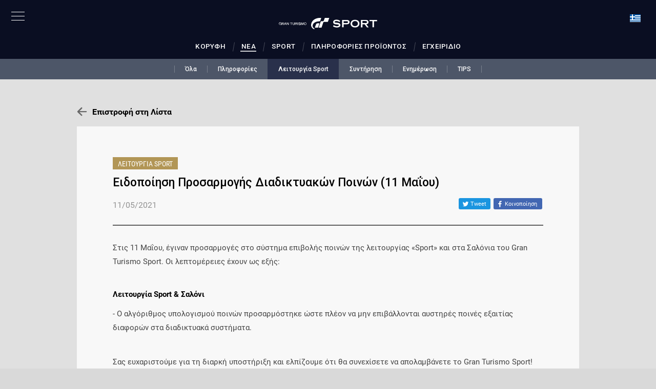

--- FILE ---
content_type: text/html;charset=UTF-8
request_url: https://www.gran-turismo.com/gr/gtsport/news/00_8938244.html
body_size: 5714
content:
<!DOCTYPE html>
<html dir="ltr" lang="el" prefix="og: http://ogp.me/ns#">
<head>
	<meta charset="utf-8">
	<meta http-equiv="X-UA-Compatible" content="IE=edge">
	<meta name="viewport" content="width=1200, user-scalable=yes">
	<title>Ειδοποίηση Προσαρμογής Διαδικτυακών Ποινών (11 Μαΐου) - gran-turismo.com</title>
	<link rel="icon" href="/common/front/img/global/favicon202107.ico" type="image/vnd.microsoft.icon">
	<link rel="shortcut icon" href="/common/front/img/global/favicon202107.ico">
	<link rel="apple-touch-icon-precomposed" sizes="152x152" href="/common/front/img/global/apple-touch-icon.png">
	<meta property="og:type" content="website">
	<meta property="og:locale" content="el_GR">
	<meta property="og:title" content="&Epsilon;&iota;&delta;&omicron;&pi;&omicron;&#943;&eta;&sigma;&eta; &Pi;&rho;&omicron;&sigma;&alpha;&rho;&mu;&omicron;&gamma;&#942;&sigmaf; &Delta;&iota;&alpha;&delta;&iota;&kappa;&tau;&upsilon;&alpha;&kappa;&#974;&nu; &Pi;&omicron;&iota;&nu;&#974;&nu; (11 &Mu;&alpha;&#912;&omicron;&upsilon;) - gran-turismo.com" />
	<meta property="og:description" content="&Sigma;&tau;&iota;&sigmaf; 11 &Mu;&alpha;&#912;&omicron;&upsilon;, &#941;&gamma;&iota;&nu;&alpha;&nu; &pi;&rho;&omicron;&sigma;&alpha;&rho;&mu;&omicron;&gamma;&#941;&sigmaf; &sigma;&tau;&omicron; &sigma;&#973;&sigma;&tau;&eta;&mu;&alpha; &epsilon;&pi;..." />
	<meta name="description" content="&Sigma;&tau;&iota;&sigmaf; 11 &Mu;&alpha;&#912;&omicron;&upsilon;, &#941;&gamma;&iota;&nu;&alpha;&nu; &pi;&rho;&omicron;&sigma;&alpha;&rho;&mu;&omicron;&gamma;&#941;&sigmaf; &sigma;&tau;&omicron; &sigma;&#973;&sigma;&tau;&eta;&mu;&alpha; &epsilon;&pi;...">
	<meta property="og:image" content="https://www.gran-turismo.com/common/front/img/global/ogp_gts_portal_eu.jpg" />
	<meta property="fb:app_id" content="302525013190991">
	<meta property="article:publisher" content="https://www.facebook.com/GranTurismo">
	<meta name="twitter:card" content="summary_large_image">
	<meta name="twitter:site" content="@thegranturismo">
	<link href="//fonts.googleapis.com/css?family=Roboto:300,400,500|Roboto+Condensed:300,400" rel="stylesheet" type="text/css">
	<link rel="stylesheet" href="/common/front/css/gtsport/base.css?5e486a1dbe56448e7a2h" />
	<link href="/common/dist/gtsport/community/app.css?5e486a1dbe56448e7a2h" rel="stylesheet">
</head>
<body>
<link rel="stylesheet" href="/common/dist/gtsport/frame/header.css">

<div class="btn-nav-pc"><div><span></span><span></span><span></span></div></div>

<div class="header-global-nav">
	<div class="header-global-close"></div>
	<div class="inner">
		<div class="logo-gt"><a href="/gr/"><img src="/common/front/img/global/logo-gt.svg" alt="GT"></a></div>
		<div class="home"><a href="/gr/">Αρχική</a></div>
		<nav class="nav-global">
			<ul class="nav-global-ul">
				<li class="nav-products_gt7"><a href="/gr/gt7/top/"><span>GT7</span></a></li>
				<li class="nav-live"><a href="/gr/live/"><span>GT LIVE</span></a></li>
				<li class="nav-gtsport"><a href="/gr/gtsport/"><span>GT SPORT</span></a></li>
				<li class="nav-news"><a href="/gr/news/"><span>NEA</span></a></li>
				<li class="nav-products"><a href="/gr/products/"><span>ΠΡΟΪΟΝΤΑ</span></a></li>
			</ul>
			<ul class="nav-global-ul">
				<li class="nav-gtws"><a href="/gr/gt7/championships/2025/"><span>GT WORLD SERIES</span></a></li>
				<li class="nav-vgt"><a href="/gr/vgt/"><span>VISION GT</span></a></li>
				<li class="nav-academy"><a href="/gr/academy/"><span>GT ACADEMY</span></a></li>
			</ul>
		</nav>
<nav class="nav-btm">
	<ul class="nav-btm-ul">
		<li class="nav-sitepolicy"><a href="https://www.playstation.com/el-gr/legal/website-terms-of-use/">Όροι της Υπηρεσίας</a></li>
		<li class="nav-privacy"><a href="https://www.playstation.com/el-gr/legal/privacy-policy/">Πολιτική Προστασίας Προσωπικών Δεδομένων</a></li>
			<li><a href="https://www.playstation.com/en-us/legal/procedures-for-claims-of-copyright-infringement/" target="_blank">Αναφορά Παραβίασης Πνευματικών Δικαιωμάτων</a></li>
		<li><a class="blank" href="https://www.polyphony.co.jp/" target="_blank">Polyphony Digital</a></li>
	</ul>
</nav>
<ul class="sns-list">
	<li><a href="/gr/rss/1.0/news.xml" target="_blank"><img src="/common/front/img/global/icon-rss.svg" alt="RSS"></a></li>
	<li><a href="https://www.facebook.com/GranTurismo" target="_blank"><img src="/common/front/img/global/icon-facebook.svg" alt="facebook"></a></li>
	<li><a href="https://twitter.com/thegranturismo" target="_blank"><img src="/common/front/img/global/icon-x.svg" alt="x"></a></li>
	<li><a href="https://www.youtube.com/user/GranTurismoOfficial" target="_blank"><img src="/common/front/img/global/icon-youtube.svg" alt="YouTube"></a></li>
</ul>
	</div>
</div>
<div class="nav-overlay"></div>
<div class="locale-window">
	<div class="locale-wrap">
		<h1>Please select your country / region</h1>
		<div class="locale-close"><span>Close Window</span></div>

		<div class="locale-inner">
			<div class="locale-area">
				<h2 class="nav-mega">Asia-Pacific</h2>
				<ul class="locale-area-ul">
					<li class="au"><a href="/au/">Australia (English)</a></li>
					<li class="hk"><a href="/hk/">Hong Kong (English)</a></li>
					<li class="hk"><a href="/hk-zh/">香港 (繁體中文)</a></li>
					<li class="hk"><a href="/cn/">香港 (简体中文)</a></li>
					<li class="jp"><a href="/jp/">日本 (日本語)</a></li>
					<li class="kr"><a href="/kr/">한국 (한국어)</a></li>
					<li class="nz"><a href="/nz/">New Zealand (English)</a></li>
					<li class="sg"><a href="/sg/">Singapore (English)</a></li>
					<li class="tw"><a href="/tw/">台灣 (繁體中文)</a></li>
					<li class="th"><a href="/th/">ประเทศไทย (ภาษาไทย)</a></li>
				</ul>
			</div>
			<div class="locale-area">
				<h2 class="nav-mega">Europe</h2>
				<div>
				<ul class="locale-area-ul">
					<li class="be"><a href="/be/">Belgique (Français)</a></li>
					<li class="be"><a href="/be-nl/">België (Nederlands)</a></li>
					<li class="cz"><a href="/cz/">Česko (čeština)</a></li>
					<li class="de"><a href="/de/">Deutschland (Deutsch)</a></li>
					<li class="es"><a href="/es/">España (Español)</a></li>
					<li class="gr"><a href="/gr/"><span class="extra_font">Ελλάδα</span> (<span class="extra_font">Ελληνικά</span>)</a></li>
					<li class="fr"><a href="/fr/">France (Français)</a></li>
					<li class="ie"><a href="/ie/">Ireland (English)</a></li>
					<li class="it"><a href="/it/">Italia (Italiano)</a></li>
					<li class="lu"><a href="/lu-de/">Luxemburg (Deutsch)</a></li>
					<li class="lu"><a href="/lu/">Luxembourg (Français)</a></li>
				</ul>
				<ul class="locale-area-ul">
					<li class="nl"><a href="/nl/">Nederland (Nederlands)</a></li>
					<li class="at"><a href="/at/">Österreich (Deutsch)</a></li>
					<li class="pl"><a href="/pl/">Polska (Polski)</a></li>
					<li class="pt"><a href="/pt/">Portugal (Português)</a></li>
					<li class="ru"><a href="/ru/"><span class="extra_font">Россия</span> (<span class="extra_font">Русский</span>)</a></li>
					<li class="ch"><a href="/ch/">Schweiz (Deutsch)</a></li>
					<li class="ch"><a href="/ch-fr/">Suisse (Français)</a></li>
					<li class="ch"><a href="/ch-it/">Svizzera (Italiano)</a></li>
					<li class="tr"><a href="/tr/">Türkiye (Türkçe)</a></li>
					<li class="gb"><a href="/gb/">United Kingdom (English)</a></li>
				</ul>
				</div>
			</div>
			<div class="locale-area">
				<h2 class="nav-mega">North America</h2>
				<ul class="locale-area-ul">
					<li class="us"><a href="/us/">United States (English)</a></li>
					<li class="mx"><a href="/mx/">México (Español)</a></li>
				</ul>
				<h2 class="nav-mega">Central &amp; South America</h2>
				<ul class="locale-area-ul">
					<li class="br"><a href="/br/">Brasil (Português)</a></li>
				</ul>
				<h2 class="nav-mega">Middle East</h2>
				<ul class="locale-area-ul">
					<li class="sa"><a href="/sa/">المملكة العربية السعودية (العربية)</a></li>
				</ul>
			</div>
		</div>
	</div>
	<div class="locale-bg"></div>
</div>

<header class="header-local">
	<div class="inner">
		<a class="logo-local" href="/gr/gtsport/"></a>
		<nav class="nav-local">
			<ul class="nav-main-ul clearfix">
				<li class="nav-main nav-mega">
					<a href="/gr/gtsport/top/"><span>Κορυφή</span></a>
				</li>
				<li class="nav-main nav-mega">
					<a href="/gr/gtsport/news/"><span>Νέα</span></a>
				</li>
				<li class="nav-main nav-mega">
					<a href="/gr/gtsport/sportmode/"><span>Sport</span></a>
				</li>
				<li class="nav-main nav-mega">
					<a href="/gr/products/gtsport/"><span>Πληροφορίες Προϊόντος</span></a>
				</li>
				<li class="nav-main nav-mega">
					<a href="/gr/gtsport/manual/" target="_blank"><span>Εγχειρίδιο</span></a>
				</li>
			</ul>
		</nav>

		<div id="header-user" class="header-user">

			<div class="user-locale locale-open"><img src="/common/front/img/global/locale/icon-country-gr.svg" alt="GR"></div>
		</div>
	</div>
</header>

<script src="//ajax.googleapis.com/ajax/libs/jquery/3.6.0/jquery.min.js"></script>
<script src="/common/front/js/device.min.js"></script>
<script src="/common/front/js/velocity.js"></script>
<script src="/common/dist/gtsport/frame/header.js?v2"></script>










<div class="gtsport_news_wrapper">
<link rel="stylesheet" href="/common/dist/gtsport/frame/subnav.css">
<div class="gtsport-subnav">
<a class="gtsport-subnav__link " href="/gr/gtsport/news/"><span>Όλα</span></a><a class="gtsport-subnav__link " href="/gr/gtsport/news/?t=information"><span>Πληροφορίες</span></a><a class="gtsport-subnav__link gtsport-subnav__link--active" href="/gr/gtsport/news/?t=sportmode"><span>Λειτουργία Sport</span></a><a class="gtsport-subnav__link " href="/gr/gtsport/news/?t=maintenance"><span>Συντήρηση</span></a><a class="gtsport-subnav__link " href="/gr/gtsport/news/?t=update"><span>Ενημέρωση</span></a><a class="gtsport-subnav__link " href="/gr/gtsport/news/?t=tips"><span>TIPS</span></a></div>
<div class="gtsport_news_detail">
<p class="back_to_list"><a href="/gr/gtsport/news/">Επιστροφή στη Λίστα</a></p>

<div class="content">
	<dl class="header">
		<dd class="tag n_82">ΛΕΙΤΟΥΡΓΙΑ SPORT</dd>
		<dt>Ειδοποίηση Προσαρμογής Διαδικτυακών Ποινών (11 Μαΐου)</dt>
		<dd class="date">11/05/2021</dd>

		<ul class="btn-share">
			<li>

<a class="twitter" title="Tweet" href="https://twitter.com/share?url=https%3A%2F%2Fwww.gran-turismo.com%2Fgr%2Fgtsport%2Fnews%2F00_8938244.html&text=Ειδοποίηση Προσαρμογής Διαδικτυακών Ποινών (11 Μαΐου)" target="_blank">
	<i class="social-icon icon-twitter">
		<svg version="1.1" id="icon-twitter" xmlns="http://www.w3.org/2000/svg" xmlns:xlink="http://www.w3.org/1999/xlink" x="0px" y="0px" viewBox="0 0 1000 1000" enable-background="new 0 0 1000 1000" xml:space="preserve">
			<g>
				<path d="M855.7,317.6c0.4,7.9,0.5,15.8,0.5,23.7c0,242.5-184.6,522.2-522.2,522.2c-103.6,0-200.1-30.4-281.3-82.4
					c14.4,1.7,29,2.6,43.8,2.6c86,0,165.1-29.3,227.9-78.6c-80.3-1.5-148.1-54.5-171.4-127.5c11.2,2.1,22.7,3.3,34.5,3.3
					c16.7,0,33-2.2,48.4-6.4c-84-16.9-147.2-91-147.2-180c0-0.8,0-1.5,0-2.3c24.7,13.7,53,22,83.1,23c-49.2-32.9-81.6-89.1-81.6-152.8
					c0-33.6,9-65.2,24.8-92.3c90.5,111,225.8,184.1,378.3,191.8c-3.1-13.4-4.8-27.4-4.8-41.8c0-101.4,82.2-183.5,183.5-183.5
					c52.8,0,100.5,22.3,134,58c41.8-8.2,81.1-23.5,116.5-44.5c-13.7,42.9-42.8,78.8-80.7,101.5c37.1-4.4,72.5-14.3,105.4-28.9
					C922.7,259.4,891.5,291.7,855.7,317.6z"></path>
			</g>
		</svg>
	</i>
	<span class="label">Tweet</span>
</a>
<a class="facebook share" target="_blank" title="Κοινοποίηση" href="http://www.facebook.com/sharer.php?u=https%3A%2F%2Fwww.gran-turismo.com%2Fgr%2Fgtsport%2Fnews%2F00_8938244.html" onclick="window.open(this.href, 'FBwindow', 'width=650, height=450, menubar=no, toolbar=no, scrollbars=yes'); return false;">
	<i class="social-icon icon-facebook">
		<svg version="1.1" id="icon_facebook" xmlns="http://www.w3.org/2000/svg" xmlns:xlink="http://www.w3.org/1999/xlink" x="0px" y="0px" viewBox="0 0 1000 1000" enable-background="new 0 0 1000 1000" xml:space="preserve">
			<path id="f_1_" d="M572.6,968.3V541.9h143.6l21.5-166.8H572.6V268.6c0-48.3,13.4-81.2,82.6-81.2l88.3,0V38.3
				c-15.3-2-67.7-6.6-128.7-6.6c-127.3,0-214.5,77.7-214.5,220.4v123h-144v166.8h144v426.4H572.6z"></path>
		</svg>
	</i>
	<span class="label">Κοινοποίηση</span>
</a>
			</li>
			<li>
				<div class="fb-like" data-href="http://www.gran-turismo.com/gr/gtsport/news/00_8938244.html" data-layout="button_count" data-action="like" data-size="small" data-show-faces="true" data-share="false"></div>
			</li>
		</ul>
	</dl>
	<div class="body">

<p class="">
Στις 11 Μαΐου, έγιναν προσαρμογές στο σύστημα επιβολής ποινών της λειτουργίας «Sport» και στα Σαλόνια του Gran Turismo Sport. Οι λεπτομέρειες έχουν ως εξής:</p>


<h5>Λειτουργία Sport & Σαλόνι</h5>


<p class="">
- Ο αλγόριθμος υπολογισμού ποινών προσαρμόστηκε ώστε πλέον να μην επιβάλλονται αυστηρές ποινές εξαιτίας διαφορών στα διαδικτυακά συστήματα.</p>


<p class="">
Σας ευχαριστούμε για τη διαρκή υποστήριξη και ελπίζουμε ότι θα συνεχίσετε να απολαμβάνετε το Gran Turismo Sport!</p>

	</div>
</div>



<p class="back_to_list bottom"><a href="/gr/gtsport/news/">Επιστροφή στη Λίστα</a></p>
</div>
</div>

<nav class="nav-modal">
	<a class="modal-close" title="Κλείσιμο">Κλείσιμο</a>
	<a class="modal-prev" title="Προηγ.">Προηγ.</a>
	<a class="modal-next" title="Επόμ.">Επόμ.</a>
</nav>
<link rel="stylesheet" href="/common/front/css/colorbox.css">
<script src="/common/front/js/jquery.colorbox-min.js"></script>
<script src="/common/front/js/gts_news.js"></script><link rel="stylesheet" href="/common/dist/gtsport/frame/footer.css">
<footer id="footer-global">
	<div class="logo-pdi"><a href="https://www.polyphony.co.jp/" target="_blank"><img src="/common/front/img/global/logo-pdi.svg" alt="POLYPHONY DIGITAL"></a></div>
	<ul class="sns-list">
		<li><a href="/gr/rss/1.0/news.xml" target="_blank"><img src="/common/front/img/global/icon-rss.svg" alt="RSS"></a></li>
		<li><a href="https://www.facebook.com/GranTurismo" target="_blank"><img src="/common/front/img/global/icon-facebook.svg" alt="facebook"></a></li>
		<li><a href="https://twitter.com/thegranturismo" target="_blank"><img src="/common/front/img/global/icon-x.svg" alt="x"></a></li>
		<li><a href="https://www.youtube.com/user/GranTurismoOfficial" target="_blank"><img src="/common/front/img/global/icon-youtube.svg" alt="YouTube"></a></li>
	</ul>

	<nav id="nav-footer">
		<ul>
			<li><a href="https://www.playstation.com/el-gr/legal/website-terms-of-use/">Όροι της Υπηρεσίας</a></li>
			<li><a href="https://www.playstation.com/el-gr/legal/privacy-policy/">Πολιτική Προστασίας Προσωπικών Δεδομένων</a></li>
			<li><a href="https://www.playstation.com/en-us/legal/procedures-for-claims-of-copyright-infringement/" target="_blank">Αναφορά Παραβίασης Πνευματικών Δικαιωμάτων</a></li>
		</ul>
	</nav>
	<ul class="link-footer">
		<li><a href="http://eu.playstation.com/" target="_blank"><img src="/common/front/img/global/logo-ps.svg" alt="PlayStation"></a></li>
		<li><a href="https://www.playstation.com/el-gr/explore/playstation-network/" target="_blank"><img src="/common/front/img/global/logo-psn.svg" alt="PlayStation Network"></a></li>
	</ul>
	<small class="copyright">&copy; 2026 Sony Interactive Entertainment Inc. Developed by Polyphony Digital Inc. <br />
Manufacturers, cars, names, brands and associated imagery featured in this game in some cases include 
trademarks and/or copyrighted materials of their respective owners. All rights reserved. Any depiction or 
recreation of real world locations, entities, businesses, or organizations is not intended to be or imply 
any sponsorship or endorsement of this game by such party or parties. "Gran Turismo" logos are registered 
trademarks or trademarks of Sony Interactive Entertainment Inc.</small>
	<div class="logo-gt-type"><a href="/gr/"><img src="/common/front/img/global/logo-gt-type2.svg" alt="GRAN TURISMO"></a></div>
</footer>
<!-- Google tag (gtag.js) -->
<script async src="https://www.googletagmanager.com/gtag/js?id=G-XJ6EBN4C5B"></script>
<script>
  window.dataLayer = window.dataLayer || [];
  function gtag(){dataLayer.push(arguments);}
  gtag('js', new Date());

  gtag('config', 'G-XJ6EBN4C5B');
</script>
<script>
	(function(i,s,o,g,r,a,m){i['GoogleAnalyticsObject']=r;i[r]=i[r]||function(){
	(i[r].q=i[r].q||[]).push(arguments)},i[r].l=1*new Date();a=s.createElement(o),
	m=s.getElementsByTagName(o)[0];a.async=1;a.src=g;m.parentNode.insertBefore(a,m)
	})(window,document,'script','//www.google-analytics.com/analytics.js','ga');

	ga('create', 'UA-10402870-2', 'auto');
	ga('send', 'pageview');
</script>
</body>
</html>


--- FILE ---
content_type: image/svg+xml
request_url: https://www.gran-turismo.com/common/front/img/global/logo-gt-footer.svg
body_size: 2846
content:
<?xml version="1.0" encoding="UTF-8"?>
<svg width="568px" height="350px" viewBox="0 0 568 350" version="1.1" xmlns="http://www.w3.org/2000/svg" xmlns:xlink="http://www.w3.org/1999/xlink">
    <!-- Generator: Sketch 44.1 (41455) - http://www.bohemiancoding.com/sketch -->
    <title>logo-gt-footer</title>
    <desc>Created with Sketch.</desc>
    <defs></defs>
    <g id="Symbols" stroke="none" stroke-width="1" fill="none" fill-rule="evenodd" fill-opacity="0.400000006" opacity="0.05">
        <g id="Group-28" fill="#FFFFFF">
            <path d="M255.23251,172.982221 L200.542912,173.00707 C180.716895,173.00707 161.399876,186.494301 153.037375,209.487477 C147.715028,224.228179 130.403571,271.233321 126.013465,284.91658 C125.355088,286.998334 126.425643,288.204869 128.165641,288.204869 L217.157263,288.204869 C219.729915,288.204869 220.80047,287.083924 221.428419,285.131934 C227.389778,266.945568 258.452474,179.365533 258.781663,177.446674 C259.097021,175.312461 258.228405,172.982221 255.23251,172.982221" id="Fill-1"></path>
            <path d="M87.2289411,322.596343 C50.4787482,298.150908 39.4993342,254.011631 55.9338766,209.778481 C76.3933743,154.683761 142.242196,121.555145 202.602693,114.329744 C210.281921,113.413109 223.892079,112.04644 234.64189,111.875261 C265.079404,111.367246 281.115601,105.202049 288.662046,83.8461155 C297.00795,60.2151605 314.731584,9.08516236 315.840868,5.47384222 C316.952917,1.9094582 316.015144,0.896190244 313.495052,0.788513267 C302.634588,0.457199493 271.060128,-0.694115872 243.485727,2.26285956 C124.582186,15.2006624 38.6805117,78.0232759 9.28588992,168.783923 C-21.2954712,263.44303 29.5932415,322.781326 75.8345832,347.798277 C76.4818956,348.140635 78.9549609,348.988246 79.9093318,346.851272 L88.0532962,325.984026 C89.0104334,323.582001 87.2897996,322.657084 87.2289411,322.596343" id="Fill-3"></path>
            <path d="M563.160952,0.919106113 L433.928076,0.919106113 C430.013772,0.919106113 428.768941,1.10132869 427.106399,5.92470505 C425.878165,9.53878613 401.783759,76.3951448 401.783759,76.3951448 C391.50975,105.310554 370.203767,109.672852 348.416449,109.672852 L313.812899,109.672852 C305.566581,109.672852 303.195869,114.123501 300.814091,119.777923 C299.49457,123.027558 250.691641,262.245606 243.04561,285.385112 C242.442558,287.229426 242.788344,288.206801 244.96265,288.206801 L329.663753,288.206801 C331.832527,288.206801 332.972239,286.917439 333.749567,284.589959 C338.964028,268.529524 364.046,195.071739 379.302102,149.899866 C386.776624,127.083391 387.354779,126.914973 406.652434,126.914973 L520.197667,126.914973 C521.47846,126.914973 524.211557,126.313087 525.016548,123.767493 C529.77457,109.485108 565.783397,9.41454347 566.950772,5.84187661 C568.286892,1.75291244 567.221869,0.919106113 563.160952,0.919106113" id="Fill-6"></path>
        </g>
    </g>
</svg>